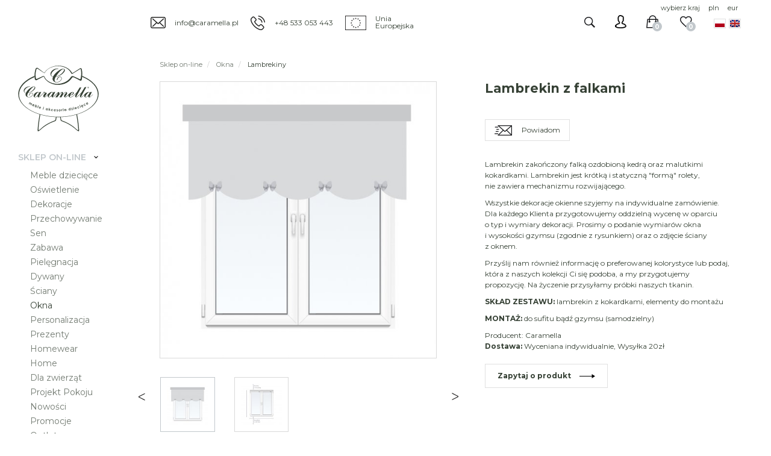

--- FILE ---
content_type: text/html; charset=utf-8
request_url: https://www.caramella.pl/sklep/zaslony-i-rolety/lambrekiny/lambrekin-z-falkami
body_size: 6089
content:
<!DOCTYPE html>
<html lang="pl">
<head>
    <title>Lambrekin z falkami  - Lambrekiny - Okna - Sklep on-line - Caramella</title>

    <meta id="viewport" name="viewport" content="width=device-width, initial-scale=1.0" />
    <meta http-equiv="Content-Type" content="text/html; charset=utf-8" />
    <meta name="description" content="Lambrekin zakończony falką ozdobioną kedrą oraz malutkimi kokardkami. Lambrekin jest krótką i statyczną "formą" rolety, nie zawiera mechanizmu" />
    <link href="https://fonts.googleapis.com/css?family=Montserrat:400,500,600,700&display=swap&subset=latin-ext" rel="stylesheet">
    
    <meta property="og:title" content="Lambrekin z falkami"/>
    <meta property="og:url" content="https://www.caramella.pl/sklep/zaslony-i-rolety/lambrekiny/lambrekin-z-falkami"/>
    <meta property="og:type" content="product"/>
    <meta property="og:description" content="Lambrekin zakończony falką ozdobioną kedrą oraz malutkimi kokardkami. Lambrekin jest krótką i statyczną "formą" rolety, nie zawiera mechanizmu"/>
    <meta property="og:site_name" content="www.caramella.pl"/>
    
    
    <meta property='og:image' content='https://www.caramella.pl/cache/files/2041123357/lambrekin3---h-1600.jpg'/>
    

    <!--
		Developed by www.zstudio.pl
	-->

    
    	<link href="/css/all_gzip.css?v=53" type="text/css" rel="stylesheet" />
    

    <link rel="shortcut icon" href="/grafika/favicon.ico" type="image/x-icon" />
    <link rel="icon" href="/grafika/favicon.ico" type="image/x-icon" />
    <link href="https://fonts.googleapis.com/css?family=Montserrat:300,400,500,600,700&display=swap&subset=latin-ext" rel="stylesheet">

    
    <!--[if lt IE 9]>
        <script src="https://oss.maxcdn.com/libs/html5shiv/3.7.0/html5shiv.js"></script>
        <script src="https://oss.maxcdn.com/libs/respond.js/1.4.2/respond.min.js"></script>
    <![endif]-->

    
    	
	

    

    
<!-- Google Tag Manager -->
<script type="text/plain" data-cookiecategory="all">(function(w,d,s,l,i){w[l]=w[l]||[];w[l].push({'gtm.start':
new Date().getTime(),event:'gtm.js'});var f=d.getElementsByTagName(s)[0],
j=d.createElement(s),dl=l!='dataLayer'?'&l='+l:'';j.async=true;j.src=
'https://www.googletagmanager.com/gtm.js?id='+i+dl;f.parentNode.insertBefore(j,f);
})(window,document,'script','dataLayer','GTM-T5VSJSF');

</script>
<!-- End Google Tag Manager -->


<!-- Facebook Pixel Code -->
<script type="text/plain" data-cookiecategory="targeting">
  !function(f,b,e,v,n,t,s)
  {if(f.fbq)return;n=f.fbq=function(){n.callMethod?
  n.callMethod.apply(n,arguments):n.queue.push(arguments)};
  if(!f._fbq)f._fbq=n;n.push=n;n.loaded=!0;n.version='2.0';
  n.queue=[];t=b.createElement(e);t.async=!0;
  t.src=v;s=b.getElementsByTagName(e)[0];
  s.parentNode.insertBefore(t,s)}(window, document,'script',
  'https://connect.facebook.net/en_US/fbevents.js');
  fbq('init', '668847767297142');
  fbq('init', '1715471372072896');
  
  fbq('track', 'PageView');


					fbq('track', 'ViewContent', {
						  content_name: 'Lambrekin z falkami',
						  content_category: ' > Sklep on-line  > Okna  > Lambrekiny',
						  content_ids: ['435924227'],
						  content_type: 'product',
						  value: ,
						  currency: 'PLN'
					});
					
</script>
<noscript><img height="1" width="1" style="display:none"
  src="https://www.facebook.com/tr?id=668847767297142&ev=PageView&noscript=1"
/></noscript>
<!-- End Facebook Pixel Code -->





    <script type="application/ld+json">
    { "@context" : "http://schema.org",
      "@type" : "Organization",
      "name" : "Caramella",
      "url" : "http://www.caramella.pl",
      
      "logo": "http://www.caramella.pl/grafika/logo.png",
      "contactPoint" : [
        { "@type" : "ContactPoint",
          "telephone" : "+48533053443",
          "contactType" : "customer service"
        } ],
        "potentialAction": {
         "@type": "SearchAction",
         "target": "http://www.caramella.pl/?q={search_term_string}",
         "query-input": "required name=search_term_string"
       }
    }
    </script>
    <meta name="facebook-domain-verification" content="dhhizlldjojckwngvjjijddxam76tm" />
    <meta name="facebook-domain-verification" content="zuxtwngys8o4001dpuq3k5x98oc84f" />


</head>

<body class="body  prod435924227 ">

    <div class="wrapper">

    	<div class="heading-header">
    		<div class="heading-inner">
    			<div class="info">
	    			<a class="mailer">info|caramella.pl| |info|caramella.pl</a>
	    			<a href="tel:+48 533 053 443">+48 533 053 443</a>
	    			<span class="ue"><span>Unia <br />Europejska</span></span>
	    		</div>

	    		<div id="header_box" class="header-shop body-coutry-selection ">

	<div class="search_button"></div>

    <div class="shop-user">
        
            <a rel="nofollow" class="login" href="https://www.caramella.pl/user/account"></a>
        
    </div>

    <div class="shop-cart">

        <a rel="nofollow" href="/cart" id="koszyk">
            <span id="cart_count">0</span>
        </a>

     	<a rel="nofollow" href="https://www.caramella.pl/favourites" id="przechowalnia">
 		 	<span id="przechowalnia_ile">0</span>
     	</a>
    </div>

    <div class="currency">
		<a id="button_country">wybierz kraj</a>
    	<a href="?cur=PLN">pln</a>
    	<a href="?cur=EUR">eur</a>
    </div>

	<div class="languages">
		<a class="pl" href="https://www.caramella.pl/sklep/zaslony-i-rolety/lambrekiny/lambrekin-z-falkami"></a>
		<a class="en" href="https://www.caramellainteriors.com/shop/curtains/valances/valance-with-waves"></a>
	</div>
</div>

    		</div>

            <div class="navbar-header">
                <button type="button" class="navbar-toggle" data-toggle="collapse" data-target=".navbar-collapse-header">
                    <span class="sr-only">Pokaż menu</span> <span class="icon-bar"></span> <span class="icon-bar"></span> <span class="icon-bar"></span>
                </button>
            </div>
    	</div>

    	<div class="heading-spacer"></div>

		<div class="wrapper-inner">

		    <header id="sidebar" >
	            <div class="sidebar">
	                <div class="logo">
	                    <a href="http://www.caramella.pl/"></a>
	                </div>

	    			<div class="menu">
	    	            <div class="navbar-collapse collapse navbar-collapse-header">
	    	                <ul class="nav navbar-nav navbar-right nav-header">
	    	                	<li class="icons-mobile">

		                			<div class="search_button"></div>

		                			<div class="currency">
										<a id="button_country">wybierz kraj</a>
								    	<a href="?cur=PLN">pln</a>
								    	<a href="?cur=EUR">eur</a>
								    </div>

									<div class="languages">
										<a class="pl" href="/sklep/zaslony-i-rolety/lambrekiny/lambrekin-z-falkami"></a>
								    	<a class="en" href="https://www.caramellainteriors.com/shop/curtains/valances/valance-with-waves"></a>
									</div>
	    	                	</li>

	    	                	<li class="user-mobile">
	    	                		<div class="shop-user">
								        
								            <a rel="nofollow" class="login" href="/user/account">Zaloguj się</a>
								        
								    </div>
	    	                	</li>

	    	                    <li class="mdropdown active"><a tabindex="1" >Sklep on-line</a>
<ul class="dropdown-menu"><li><a href="/sklep/meble-dzieciece">Meble dziecięce</a></li><li><a href="/sklep/oswietlenie">Oświetlenie</a></li><li><a href="/sklep/dekoracje">Dekoracje</a></li><li><a href="/sklep/przechowywanie">Przechowywanie</a></li><li><a href="/sklep/sen">Sen</a></li><li><a href="/sklep/zabawa">Zabawa</a></li><li><a href="/sklep/pielegnacja">Pielęgnacja</a></li><li><a href="/sklep/dywany">Dywany</a></li><li><a href="/sklep/tapety-i-sztukaterie">Ściany</a></li><li class="active"><a href="/sklep/zaslony-i-rolety">Okna</a></li><li><a href="/sklep/personalizacja">Personalizacja</a></li><li><a href="/sklep/prezenty">Prezenty</a></li><li><a href="/sklep/homewear">Homewear</a></li><li><a href="/sklep/home">Home</a></li><li><a href="/sklep/dla-zwierzat">Dla zwierząt</a></li><li><a href="/sklep/projekt-pokoju">Projekt Pokoju</a></li><li><a href="/sklep/nowosci">Nowości</a></li><li><a href="/sklep/promocje">Promocje</a></li><li><a href="/sklep/outlet">Outlet</a></li></ul></li><li class="mdropdown"><a tabindex="2" >Celebryci</a>
<ul class="dropdown-menu"><li><a href="/celebryci/sylwia-bomba">Sylwia Bomba</a></li><li><a href="/celebryci/malgorzata-rozenek">Małgorzata Rozenek</a></li><li><a href="/celebryci/klaudia-halejcio">Klaudia Halejcio</a></li><li><a href="/celebryci/malgosia-rozenek">Małgorzata Rozenek</a></li><li><a href="/celebryci/wyprawka-joanny-krupy">Joanna Krupa</a></li><li><a href="/celebryci/wyprawka-izabeli-janachowskiej">Izabela Janachowska</a></li><li><a href="/celebryci/pokoik-natalii-siwiec">Natalia Siwiec</a></li><li><a href="/celebryci/pokoik-odety-moro">Odeta Moro</a></li><li><a href="/celebryci/wyprawka-kingi-korty">Kinga Korta</a></li><li><a href="/celebryci/pokoik-zosi-slotaly">Zosia Ślotała</a></li><li><a href="/celebryci/wyprawka-rozalii-mancewicz">Rozalia Mancewicz</a></li><li><a href="/celebryci/15684820"></a></li></ul></li><li class="mdropdown"><a tabindex="3" >Kolekcje</a>
<ul class="dropdown-menu"><li><a href="/kolekcje/pudrowa">Pudrowa</a></li><li><a href="/kolekcje/golden-chic">Golden Chic</a></li><li><a href="/kolekcje/blekitna">Błękitna</a></li><li><a href="/kolekcje/golden-sand">Golden Sand</a></li><li><a href="/kolekcje/royal">Royal z kryształami Swarovski®</a></li><li><a href="/kolekcje/pure-grey">Pure Grey</a></li><li><a href="/kolekcje/ivory-mist">Ivory Mist</a></li><li><a href="/kolekcje/kolekcja-natural">Natural</a></li><li><a href="/kolekcje/pastel-chic">Pastel Chic</a></li><li><a href="/kolekcje/modern-classic">Modern Classic</a></li><li><a href="/kolekcje/anthracite-gloss">Anthracite Gloss</a></li><li><a href="/sklep/personalizacja">Personalizacja</a></li><li><a href="/kolekcje/chrzciny">Chrzciny</a></li><li><a href="/sklep/homewear">Homewear</a></li><li><a href="/kolekcje/teddy">Teddy</a></li></ul></li><li class="mdropdown"><a tabindex="4" >Meble dziecięce</a>
<ul class="dropdown-menu"><li><a href="/meble-dzieciece/linia-romantyczna">Romantyczna</a></li><li><a href="/meble-dzieciece/linia-francuska">Francuska</a></li><li><a href="/meble-dzieciece/linia-nowoczesna">Nowoczesna</a></li><li><a href="/meble-dzieciece/meble-tapicerowane">Meble tapicerowane</a></li></ul></li><li class=""><a tabindex="5" href="/lookbook">Lookbook</a></li><li class="mdropdown"><a tabindex="6" >O nas</a>
<ul class="dropdown-menu"><li><a href="/o-nas/caramella">Caramella</a></li><li><a href="/o-nas/bezpieczenstwo">Bezpieczeństwo</a></li><li><a href="/o-nas/projekt-pokoju">Projekt Pokoju</a></li><li><a href="/o-nas/szycienamiare">Szycie na miarę</a></li><li><a href="/o-nas/kontakt">Kontakt</a></li></ul></li>
	    	                </ul>
	    	            </div>
	                </div>
	            </div>
		    </header>

		    <div class="wrapper-small wrapper-pages">
			    <div class="container">

			    	

				    <div class="search-wrapper">
				    	<div class="search">
	<div class="nagl">Wyszukiwarka</div>
    <form action="/" method="GET">
        <input type="hidden" name="PHPSESSID" value="9fada81c36dfc8ae884201a11c1578c9" />
        
        <label class="hidden" for="f_q">Szukaj w serwisie...</label>
        <input id="f_q" type="text" name="q" value="" placeholder="Szukaj w serwisie..." />
        
        <div class="search-close"></div>
        <button title="Szukaj w serwisie..." type="submit"></button>
    </form>
</div>
				    </div>

					

					
			        
<ol class="breadcrumb">
    
    
    <li itemscope itemtype="http://data-vocabulary.org/Breadcrumb" class="breadcrumb-1">
        <a itemprop="url" href="/sklep">
            <span  itemprop="title">Sklep on-line</span>
        </a>
    </li>
    
    
    
    <li itemscope itemtype="http://data-vocabulary.org/Breadcrumb" class="breadcrumb-2">
        <a itemprop="url" href="/sklep/zaslony-i-rolety">
            <span  itemprop="title">Okna</span>
        </a>
    </li>
    
    
    
    <li itemscope itemtype="http://data-vocabulary.org/Breadcrumb" class="breadcrumb-3">
        <a itemprop="url" href="/sklep/zaslony-i-rolety/lambrekiny">
            <span  itemprop="title">Lambrekiny</span>
        </a>
    </li>
    
    
    
    
</ol>

			        

			         <div id="main" class="row">
			            <div id="content" class="col-sm-12 col-xs-12">
			                

	
	
	

    

    	
                    
    	
    	
        <div class="product" itemscope itemtype="http://schema.org/Product">

    <div class="row">


        
        <div class="col-md-6 col-sm-6 col-xs-12">
<div class="slider-product">
	
	<div id="images-carousel">
		
		<div class="item" data-thumb="/cache/files/2041123357/lambrekin3---wo-120-ho-120.jpg" data-src="/cache/files/2041123357/lambrekin3---w-580.jpg" data-type="image">
			<a class="DmsImageBox" href="/cache/files/2041123357/lambrekin3---w-1200.jpg">
	   	 		<img class="zoom" src="/cache/files/2041123357/lambrekin3---w-565-h-565-wo-565-ho-565.jpg" data-zoom-image="/cache/files/2041123357/lambrekin3---w-1200.jpg" alt="lambrekin z falką i kokardami" />
	   	 	</a>
	   	</div>
	  	

		

	  	  
	      
		<div class="item" data-thumb="/cache/files/2041123357/mierzenie_1---wo-120-ho-120.jpg" data-src="/cache/files/2041123357/mierzenie_1---w-580.jpg" data-type="image">
			<a class="DmsImageBox" href="/cache/files/2041123357/mierzenie_1---w-1200.jpg">
				<img class="zoom" src="/cache/files/2041123357/mierzenie_1---w-565-h-565-wo-565-ho-565.jpg" data-zoom-image="/cache/files/2041123357/mierzenie_1---w-1200.jpg" alt="" />
			</a>
		</div>
	    
	    
	</div>
	
	<div class="images-carousel-controls">
		<span class="image_prev"></span>
		<span class="image_next"></span>
	</div>
</div></div>
        

        <div class="col-md-6 col-sm-6 col-xs-12">

            <div class="description-product">
				<div class="product-heading">
	        		<h1 itemprop="name">Lambrekin z falkami</h1>

	        	</div>

                <div class="prices">

                	

                    

                    <div itemprop="offers" itemscope itemtype="http://schema.org/Offer">

                        <div class="price-inline">

	                        
	                    </div>

	                    
                        	<a id="powiadom-link" title="Powiadom mnie gdy ten produkt będzie dostępny" rel="nofollow" href="/?powiadom=435924227" class="tt popup">Powiadom</a>
                        

                    </div>
                    

                    
                    <div class="descrption-product-body">
                    	<div>
                    		<p>Lambrekin zakończony falką ozdobioną kedrą oraz&nbsp;malutkimi kokardkami. Lambrekin jest kr&oacute;tką i&nbsp;statyczną &quot;formą&quot; rolety, nie&nbsp;zawiera mechanizmu rozwijającego.</p>

<p>Wszystkie dekoracje okienne szyjemy na indywidualne zam&oacute;wienie. Dla każdego Klienta przygotowujemy oddzielną wycenę w&nbsp;oparciu o&nbsp;typ i&nbsp;wymiary dekoracji. Prosimy o&nbsp;podanie wymiar&oacute;w okna i&nbsp;wysokości gzymsu (zgodnie z&nbsp;rysunkiem) oraz&nbsp;o&nbsp;zdjęcie ściany z&nbsp;oknem.</p>

<p>Przyślij nam r&oacute;wnież informację o&nbsp;preferowanej&nbsp;kolorystyce lub podaj, kt&oacute;ra z&nbsp;naszych kolekcji Ci się podoba, a my przygotujemy propozycję. Na życzenie przysyłamy pr&oacute;bki naszych tkanin.</p>

<p><strong>SKŁAD ZESTAWU:</strong>&nbsp;lambrekin z&nbsp;kokardkami,&nbsp;elementy do montażu</p>

<p><strong>MONTAŻ:</strong>&nbsp;do sufitu bądź gzymsu (samodzielny)</p>


                    		<div class="data">
				                
				                <div class="data-row producer">
				                    Producent: <span itemprop="brand"><span itemprop="name">Caramella</span></span>
				                </div>
				                

				                
				                

				                
				                    
				                

				                
				                    <div class="koszty description-other">
				                        <b>Dostawa:</b>
				                        
				                            Wyceniana indywidualnie, 
				                        
				                            Wysyłka 20zł
				                        
				                    </div>
				                

				                <div class="ask">
			                    	<a class="link link-more popup" href="/?zapytaj=435924227">Zapytaj o produkt</a>
			                    </div>
				            </div>

							
                    	</div>
                    </div>
                    

	                

                </div>

                

            </div>

        </div>

    </div>

    <div class="product-bottom">
	

	

	
</div>


</div>


     

			            </div>
			        </div>

			    </div>

			     <footer>
					<div class="container">
						
							<div class="title text-center">Zapisz się do Newslettera</div>
							<div class="newsletter newsletter-pages">

    <div class="inside">
	    <form class="dmsvalidate form-horizontal" action="?add_subs=1" name="newsletter" action="" method="post">
	    	<input type="hidden" name="sform" value="" />
	        <div class="form-group form-group-input">
				<input class="form-control" id="f_emial" rel="req_email" type="email" name="email" value="" placeholder="Wpisz swój adres e-mail" />
				<button type="submit">
					<span>Zapisz</span>
				</button>
			</div>

	        
			<div class="form-group">
				<div class="newsletter-checkbox">
                	<input rel="req" type="checkbox" id="f_form_newsletter_check" name="register_newsletter_check" value="1" >
					<label for="f_form_newsletter_check">
						Chcę otrzymywać newsletter i być informowany o promocjach jako pierwszy.
					</label>
				</div>
			</div>
			

	    </form>
    </div>

</div>


							
						

						
						<div class="menu-bottom">
							

<ul class="nav-footer">
    <li><a href="/zakupy/regulamin">Regulamin</a></li><li><a href="/zakupy/platnosci">Płatności</a></li><li><a href="/zakupy/polityka-prywatnosci">Polityka prywatności</a></li><li><a href="/zakupy/tabela-rozmiarow">Tabela rozmiarów</a></li><li><a href="/zakupy/faq">FAQ</a></li>
</ul>

<ul class="nav-footer">
    <li><a href="/wysylka/wysylka-akcesoriow">Wysyłka akcesoriów</a></li><li><a href="/wysylka/transport-mebli">Transport mebli</a></li><li><a href="/wysylka/wysylki-zagraniczne">Wysyłki zagraniczne</a></li><li><a href="/wysylka/zwroty">Zwroty</a></li>
</ul>

<ul class="nav-footer">
    <li><a href="/o-nas/kontakt">Kontakt</a></li><li><a href="/firma/projekt-ue">Projekt UE</a></li><li><a href="/">Home</a></li>
</ul>

<ul class="nav-footer">
    <li><a href="/porady/karty-prezentowe">Karty prezentowe</a></li><li><a href="/porady/lista-zyczen">Lista życzeń</a></li><li><a href="/porady/porady">Porady</a></li><li><a href="/porady/prasa">Prasa</a></li>
</ul>

<ul class="nav-footer">
    <li><a href="/partnerzy/panel-partnera">Panel partnera</a></li><li><a href="/partnerzy/dla-architektow">Dla architektów</a></li>
</ul>

<ul class="nav-footer">
    
</ul>


						</div>
						

						<div class="socials">
							
								<a href="https://www.facebook.com/studiocaramella/" title="Sprawdź nasz profil na Facebooku" rel="nofollow" target="_blank"><img src="/grafika/i_facebook.png" alt="Facebook"></a>
							

							

							

							
								<a href="https://www.instagram.com/caramella_interiors/" title="Sprawdź nasz profil na instagramie" rel="nofollow" target="_blank"><img src="/grafika/i_instagram.png" alt="Instagram"></a>
							

							
								<a href="https://pl.pinterest.com/caramellainteriors/" title="Sprawdź nasz kanał Youtube" rel="nofollow" target="_blank"><img src="/grafika/i_pinterest.png" alt="Pinterest"></a>
							

                            
								<a href="https://www.tiktok.com/@caramellainteriors?_t=8ngdlgotFMf&_r=1" title="Sprawdź nasz kanał TikTok" rel="nofollow" target="_blank"><img src="/grafika/i_tiktok.png" alt="TikTok"></a>
							

                            <span class="ue"></span>
						</div>

						<div class="copyright">
							<div class="copy"></div>
		        			© 2020 <b>Caramella</b>. Wszelkie prawa zastrzeżone.

		        			<div class="call-us">
		        				Masz jakieś pytania? Zadzwoń: <a href="tel:+48 533 053 443">+48 533 053 443</a>
		        			</div>
		   			 	</div>
					</div>
				</footer>
	    	</div>
		</div>
	</div>

    <span class="arrow-up">do góry</span>


    
    <script async src="/js/all_gzip.js?v=25"></script>
	
</body>

</html>
